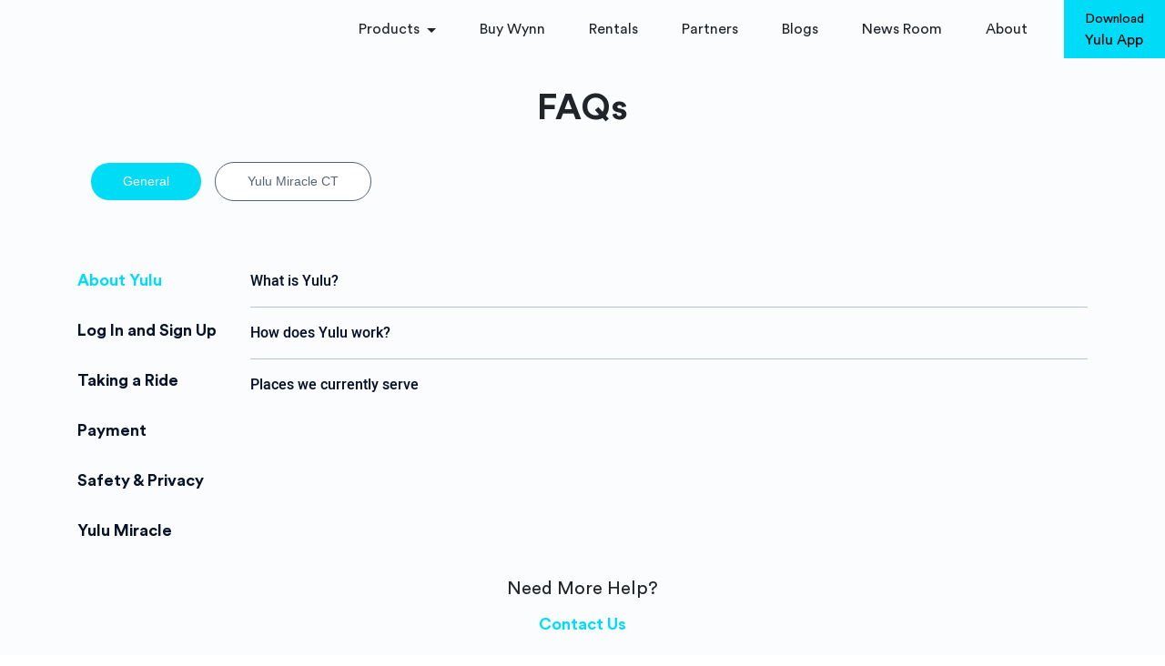

--- FILE ---
content_type: text/html
request_url: https://www.yulu.bike/faq/
body_size: 1954
content:
<!DOCTYPE html><html lang="en"><head>
  <!-- Google tag (gtag.js) -->
  <script async="" src="https://www.googletagmanager.com/gtag/js?id=G-ZTRNHE6XJM"></script>
  <script src="https://cdn.jsdelivr.net/npm/pdfobject@2.2.8/pdfobject.min.js"></script>
  <script async="" src="./assets/vendor/js/jquery.min.js"></script>
  <script async="" src="./assets/js/freshchat.js"></script>
  <script>
    window.dataLayer = window.dataLayer || [];
    function gtag(){dataLayer.push(arguments);}
    gtag('js', new Date());
    gtag('config', 'G-ZTRNHE6XJM');
  </script>

  <!-- Meta Pixel Code -->
  <script>
    !function(f,b,e,v,n,t,s)
    {if(f.fbq)return;n=f.fbq=function(){n.callMethod?
    n.callMethod.apply(n,arguments):n.queue.push(arguments)};
    if(!f._fbq)f._fbq=n;n.push=n;n.loaded=!0;n.version='2.0';
    n.queue=[];t=b.createElement(e);t.async=!0;
    t.src=v;s=b.getElementsByTagName(e)[0];
    s.parentNode.insertBefore(t,s)}(window, document,'script',
    'https://connect.facebook.net/en_US/fbevents.js');
    fbq('init', '827968314437148');
    fbq('track', 'PageView');
  </script>
  <noscript><img height="1" width="1" style="display:none" src="https://www.facebook.com/tr?id=827968314437148&ev=PageView&noscript=1"/></noscript>
  <!-- End Meta Pixel Code -->

  <meta charset="utf-8">
  <meta name="google-site-verification" content="j8azrk6BC0xnx8_OSbJegbgxFdp6J2kgyRgkATo_lXM">
  <title>Yulu Website</title>
  <base href="/">
  <meta name="viewport" content="width=device-width, initial-scale=1, shrink-to-fit=no">
  <link rel="icon" href="./assets/images/title-icons/ms-icon-310x310-150x150.png" sizes="32x32">
  <link rel="icon" href="./assets/images/title-icons/ms-icon-310x310-300x300.png" sizes="192x192">
  <link rel="apple-touch-icon-precomposed" href="./assets/images/title-icons/ms-icon-310x310-300x300.png">
  <meta name="msapplication-TileImage" content="./assets/images/title-icons/ms-icon-310x310-300x300.png">
  <link rel="stylesheet" href="https://unpkg.com/swiper@8/swiper-bundle.min.css">
  <script src="./assets/vendor/js/jquery.min.js"></script>
  <script type="text/javascript" src="https://maps.googleapis.com/maps/api/js?key=AIzaSyBW9FnCjdmREZGt0egIQWOkIlWq1uQ45Ro"></script>
<style>:root{--blue:#007bff;--indigo:#6610f2;--purple:#6f42c1;--pink:#e83e8c;--red:#dc3545;--orange:#fd7e14;--yellow:#ffc107;--green:#28a745;--teal:#20c997;--cyan:#17a2b8;--white:#fff;--gray:#6c757d;--gray-dark:#343a40;--primary:#007bff;--secondary:#6c757d;--success:#28a745;--info:#17a2b8;--warning:#ffc107;--danger:#dc3545;--light:#f8f9fa;--dark:#343a40;--breakpoint-xs:0;--breakpoint-sm:576px;--breakpoint-md:768px;--breakpoint-lg:992px;--breakpoint-xl:1200px;--font-family-sans-serif:-apple-system,BlinkMacSystemFont,"Segoe UI",Roboto,"Helvetica Neue",Arial,"Noto Sans",sans-serif,"Apple Color Emoji","Segoe UI Emoji","Segoe UI Symbol","Noto Color Emoji";--font-family-monospace:SFMono-Regular,Menlo,Monaco,Consolas,"Liberation Mono","Courier New",monospace}*,:after,:before{box-sizing:border-box}html{font-family:sans-serif;-webkit-tap-highlight-color:transparent}body{font-family:-apple-system,BlinkMacSystemFont,Segoe UI,Roboto,Helvetica Neue,Arial,Noto Sans,sans-serif,Apple Color Emoji,Segoe UI Emoji,Segoe UI Symbol,Noto Color Emoji;font-size:1rem;font-weight:400;line-height:1.5;color:#212529;text-align:left;background-color:#fff}@media print{*,:after,:before{text-shadow:none!important;box-shadow:none!important}@page{size:a3}body{min-width:992px!important}}*{box-sizing:border-box}body{-webkit-font-smoothing:antialiased;-moz-osx-font-smoothing:grayscale}html{line-height:1.15;-webkit-text-size-adjust:100%}body{margin:0}:root{--swiper-theme-color:#007aff}:root{--swiper-navigation-size:44px}</style><link rel="stylesheet" href="styles.a3dc1bb2d2bdd58403c7.css" media="print" onload="this.media='all'"><noscript><link rel="stylesheet" href="styles.a3dc1bb2d2bdd58403c7.css"></noscript></head>
<body>
  <app-root></app-root>
  <script src="https://cdn.jsdelivr.net/npm/swiper@9/swiper-element-bundle.min.js"></script>
<script src="runtime.bf68212f5e7a07889f1f.js" defer></script><script src="polyfills.94d93d29f1e3b43e60f6.js" defer></script><script src="main.8bc83850f865d77da440.js" defer></script>

</body></html>

--- FILE ---
content_type: text/html
request_url: https://www.yulu.bike/faq/assets/vendor/js/jquery.min.js
body_size: 1953
content:
<!DOCTYPE html><html lang="en"><head>
  <!-- Google tag (gtag.js) -->
  <script async="" src="https://www.googletagmanager.com/gtag/js?id=G-ZTRNHE6XJM"></script>
  <script src="https://cdn.jsdelivr.net/npm/pdfobject@2.2.8/pdfobject.min.js"></script>
  <script async="" src="./assets/vendor/js/jquery.min.js"></script>
  <script async="" src="./assets/js/freshchat.js"></script>
  <script>
    window.dataLayer = window.dataLayer || [];
    function gtag(){dataLayer.push(arguments);}
    gtag('js', new Date());
    gtag('config', 'G-ZTRNHE6XJM');
  </script>

  <!-- Meta Pixel Code -->
  <script>
    !function(f,b,e,v,n,t,s)
    {if(f.fbq)return;n=f.fbq=function(){n.callMethod?
    n.callMethod.apply(n,arguments):n.queue.push(arguments)};
    if(!f._fbq)f._fbq=n;n.push=n;n.loaded=!0;n.version='2.0';
    n.queue=[];t=b.createElement(e);t.async=!0;
    t.src=v;s=b.getElementsByTagName(e)[0];
    s.parentNode.insertBefore(t,s)}(window, document,'script',
    'https://connect.facebook.net/en_US/fbevents.js');
    fbq('init', '827968314437148');
    fbq('track', 'PageView');
  </script>
  <noscript><img height="1" width="1" style="display:none" src="https://www.facebook.com/tr?id=827968314437148&ev=PageView&noscript=1"/></noscript>
  <!-- End Meta Pixel Code -->

  <meta charset="utf-8">
  <meta name="google-site-verification" content="j8azrk6BC0xnx8_OSbJegbgxFdp6J2kgyRgkATo_lXM">
  <title>Yulu Website</title>
  <base href="/">
  <meta name="viewport" content="width=device-width, initial-scale=1, shrink-to-fit=no">
  <link rel="icon" href="./assets/images/title-icons/ms-icon-310x310-150x150.png" sizes="32x32">
  <link rel="icon" href="./assets/images/title-icons/ms-icon-310x310-300x300.png" sizes="192x192">
  <link rel="apple-touch-icon-precomposed" href="./assets/images/title-icons/ms-icon-310x310-300x300.png">
  <meta name="msapplication-TileImage" content="./assets/images/title-icons/ms-icon-310x310-300x300.png">
  <link rel="stylesheet" href="https://unpkg.com/swiper@8/swiper-bundle.min.css">
  <script src="./assets/vendor/js/jquery.min.js"></script>
  <script type="text/javascript" src="https://maps.googleapis.com/maps/api/js?key=AIzaSyBW9FnCjdmREZGt0egIQWOkIlWq1uQ45Ro"></script>
<style>:root{--blue:#007bff;--indigo:#6610f2;--purple:#6f42c1;--pink:#e83e8c;--red:#dc3545;--orange:#fd7e14;--yellow:#ffc107;--green:#28a745;--teal:#20c997;--cyan:#17a2b8;--white:#fff;--gray:#6c757d;--gray-dark:#343a40;--primary:#007bff;--secondary:#6c757d;--success:#28a745;--info:#17a2b8;--warning:#ffc107;--danger:#dc3545;--light:#f8f9fa;--dark:#343a40;--breakpoint-xs:0;--breakpoint-sm:576px;--breakpoint-md:768px;--breakpoint-lg:992px;--breakpoint-xl:1200px;--font-family-sans-serif:-apple-system,BlinkMacSystemFont,"Segoe UI",Roboto,"Helvetica Neue",Arial,"Noto Sans",sans-serif,"Apple Color Emoji","Segoe UI Emoji","Segoe UI Symbol","Noto Color Emoji";--font-family-monospace:SFMono-Regular,Menlo,Monaco,Consolas,"Liberation Mono","Courier New",monospace}*,:after,:before{box-sizing:border-box}html{font-family:sans-serif;-webkit-tap-highlight-color:transparent}body{font-family:-apple-system,BlinkMacSystemFont,Segoe UI,Roboto,Helvetica Neue,Arial,Noto Sans,sans-serif,Apple Color Emoji,Segoe UI Emoji,Segoe UI Symbol,Noto Color Emoji;font-size:1rem;font-weight:400;line-height:1.5;color:#212529;text-align:left;background-color:#fff}@media print{*,:after,:before{text-shadow:none!important;box-shadow:none!important}@page{size:a3}body{min-width:992px!important}}*{box-sizing:border-box}body{-webkit-font-smoothing:antialiased;-moz-osx-font-smoothing:grayscale}html{line-height:1.15;-webkit-text-size-adjust:100%}body{margin:0}:root{--swiper-theme-color:#007aff}:root{--swiper-navigation-size:44px}</style><link rel="stylesheet" href="styles.a3dc1bb2d2bdd58403c7.css" media="print" onload="this.media='all'"><noscript><link rel="stylesheet" href="styles.a3dc1bb2d2bdd58403c7.css"></noscript></head>
<body>
  <app-root></app-root>
  <script src="https://cdn.jsdelivr.net/npm/swiper@9/swiper-element-bundle.min.js"></script>
<script src="runtime.bf68212f5e7a07889f1f.js" defer></script><script src="polyfills.94d93d29f1e3b43e60f6.js" defer></script><script src="main.8bc83850f865d77da440.js" defer></script>

</body></html>

--- FILE ---
content_type: text/html
request_url: https://www.yulu.bike/faq/assets/js/freshchat.js
body_size: 1953
content:
<!DOCTYPE html><html lang="en"><head>
  <!-- Google tag (gtag.js) -->
  <script async="" src="https://www.googletagmanager.com/gtag/js?id=G-ZTRNHE6XJM"></script>
  <script src="https://cdn.jsdelivr.net/npm/pdfobject@2.2.8/pdfobject.min.js"></script>
  <script async="" src="./assets/vendor/js/jquery.min.js"></script>
  <script async="" src="./assets/js/freshchat.js"></script>
  <script>
    window.dataLayer = window.dataLayer || [];
    function gtag(){dataLayer.push(arguments);}
    gtag('js', new Date());
    gtag('config', 'G-ZTRNHE6XJM');
  </script>

  <!-- Meta Pixel Code -->
  <script>
    !function(f,b,e,v,n,t,s)
    {if(f.fbq)return;n=f.fbq=function(){n.callMethod?
    n.callMethod.apply(n,arguments):n.queue.push(arguments)};
    if(!f._fbq)f._fbq=n;n.push=n;n.loaded=!0;n.version='2.0';
    n.queue=[];t=b.createElement(e);t.async=!0;
    t.src=v;s=b.getElementsByTagName(e)[0];
    s.parentNode.insertBefore(t,s)}(window, document,'script',
    'https://connect.facebook.net/en_US/fbevents.js');
    fbq('init', '827968314437148');
    fbq('track', 'PageView');
  </script>
  <noscript><img height="1" width="1" style="display:none" src="https://www.facebook.com/tr?id=827968314437148&ev=PageView&noscript=1"/></noscript>
  <!-- End Meta Pixel Code -->

  <meta charset="utf-8">
  <meta name="google-site-verification" content="j8azrk6BC0xnx8_OSbJegbgxFdp6J2kgyRgkATo_lXM">
  <title>Yulu Website</title>
  <base href="/">
  <meta name="viewport" content="width=device-width, initial-scale=1, shrink-to-fit=no">
  <link rel="icon" href="./assets/images/title-icons/ms-icon-310x310-150x150.png" sizes="32x32">
  <link rel="icon" href="./assets/images/title-icons/ms-icon-310x310-300x300.png" sizes="192x192">
  <link rel="apple-touch-icon-precomposed" href="./assets/images/title-icons/ms-icon-310x310-300x300.png">
  <meta name="msapplication-TileImage" content="./assets/images/title-icons/ms-icon-310x310-300x300.png">
  <link rel="stylesheet" href="https://unpkg.com/swiper@8/swiper-bundle.min.css">
  <script src="./assets/vendor/js/jquery.min.js"></script>
  <script type="text/javascript" src="https://maps.googleapis.com/maps/api/js?key=AIzaSyBW9FnCjdmREZGt0egIQWOkIlWq1uQ45Ro"></script>
<style>:root{--blue:#007bff;--indigo:#6610f2;--purple:#6f42c1;--pink:#e83e8c;--red:#dc3545;--orange:#fd7e14;--yellow:#ffc107;--green:#28a745;--teal:#20c997;--cyan:#17a2b8;--white:#fff;--gray:#6c757d;--gray-dark:#343a40;--primary:#007bff;--secondary:#6c757d;--success:#28a745;--info:#17a2b8;--warning:#ffc107;--danger:#dc3545;--light:#f8f9fa;--dark:#343a40;--breakpoint-xs:0;--breakpoint-sm:576px;--breakpoint-md:768px;--breakpoint-lg:992px;--breakpoint-xl:1200px;--font-family-sans-serif:-apple-system,BlinkMacSystemFont,"Segoe UI",Roboto,"Helvetica Neue",Arial,"Noto Sans",sans-serif,"Apple Color Emoji","Segoe UI Emoji","Segoe UI Symbol","Noto Color Emoji";--font-family-monospace:SFMono-Regular,Menlo,Monaco,Consolas,"Liberation Mono","Courier New",monospace}*,:after,:before{box-sizing:border-box}html{font-family:sans-serif;-webkit-tap-highlight-color:transparent}body{font-family:-apple-system,BlinkMacSystemFont,Segoe UI,Roboto,Helvetica Neue,Arial,Noto Sans,sans-serif,Apple Color Emoji,Segoe UI Emoji,Segoe UI Symbol,Noto Color Emoji;font-size:1rem;font-weight:400;line-height:1.5;color:#212529;text-align:left;background-color:#fff}@media print{*,:after,:before{text-shadow:none!important;box-shadow:none!important}@page{size:a3}body{min-width:992px!important}}*{box-sizing:border-box}body{-webkit-font-smoothing:antialiased;-moz-osx-font-smoothing:grayscale}html{line-height:1.15;-webkit-text-size-adjust:100%}body{margin:0}:root{--swiper-theme-color:#007aff}:root{--swiper-navigation-size:44px}</style><link rel="stylesheet" href="styles.a3dc1bb2d2bdd58403c7.css" media="print" onload="this.media='all'"><noscript><link rel="stylesheet" href="styles.a3dc1bb2d2bdd58403c7.css"></noscript></head>
<body>
  <app-root></app-root>
  <script src="https://cdn.jsdelivr.net/npm/swiper@9/swiper-element-bundle.min.js"></script>
<script src="runtime.bf68212f5e7a07889f1f.js" defer></script><script src="polyfills.94d93d29f1e3b43e60f6.js" defer></script><script src="main.8bc83850f865d77da440.js" defer></script>

</body></html>

--- FILE ---
content_type: image/svg+xml
request_url: https://yulu-blogs-cdn.yulu.bike/Yulu_Logo_903d3c4e9b.svg
body_size: 2032
content:
<?xml version="1.0" encoding="UTF-8"?> <svg xmlns="http://www.w3.org/2000/svg" xmlns:xlink="http://www.w3.org/1999/xlink" width="135px" height="56px" viewBox="0 0 135 56"><!-- Generator: Sketch 53 (72520) - https://sketchapp.com --><title>Yulu-Logo</title><desc>Created with Sketch.</desc><g id="Website" stroke="none" stroke-width="1" fill="none" fill-rule="evenodd"><g id="Home-4-Copy" transform="translate(-215.000000, -17.000000)" fill="#00DCF7"><path d="M266,29.1474078 C264.172588,29.5762712 262.403607,30.1590229 260.706041,30.8827517 C256.50894,25.6739282 250.147169,22.3525922 243.02614,22.3525922 C235.851464,22.3525922 229.448006,25.7238285 225.252271,31 C223.569057,30.2637089 221.813402,29.66665 220,29.2231306 C225.088939,21.8305583 233.50501,17 243.02614,17 C252.514125,17 260.905253,21.7977567 266,29.1474078 Z M256,32.2171081 C254.61018,33.0025592 253.289465,33.8823142 252.047919,34.8473768 C249.732559,32.7494281 246.562106,31.4552329 243.064576,31.4552329 C239.482846,31.4552329 236.244294,32.8117802 233.917528,35 L233.916857,35 C232.687388,34.028423 231.378414,33.141223 230,32.347086 C233.228153,29.0619644 237.886046,27 243.064576,27 C248.174337,27 252.776879,29.0076777 256,32.2171081 Z M240,73 C239.161919,72.920084 238.334227,72.801588 237.519268,72.6458897 C230.228537,71.2545943 223.945111,66.9163983 219.882045,60.8786104 C216.803498,56.3030778 215,50.751675 215,44.7672792 C215,40.569625 215.88734,36.5841615 217.480732,33 C219.213189,33.3296533 220.889351,33.8267167 222.49179,34.4743115 C223.997721,35.0816038 225.438308,35.8208264 226.801488,36.6795784 C228.205884,37.5634763 229.527512,38.5731041 230.750955,39.6933053 C232.174787,40.9957286 233.46525,42.4476499 234.601903,44.0249565 L234.601903,44.0256454 C236.310234,46.397978 237.667382,49.0548389 238.592253,51.9139009 C239.186717,53.7457674 239.602909,55.6613389 239.821728,57.6378808 C239.91388,58.4670088 239.970511,59.3061263 239.990952,60.1545444 L239.990952,60.1600558 C239.985926,60.3987703 239.98358,60.6381736 239.98358,60.8786104 C239.98358,61.1183583 239.985926,61.3577617 239.990952,61.5968206 C239.990952,61.5968206 239.966825,62.3288094 239.944709,62.689809 C239.962804,62.6932536 240,73 240,73 Z M246,73 C246,73 246.008259,60.1740326 246.008259,60.1733452 C246.008259,60.1733452 246.081272,58.5247783 246.16783,57.7181937 C246.37167,55.8050038 246.759528,53.9488625 247.312242,52.1703897 C248.278914,49.0550553 249.751388,46.176507 251.628898,43.6385319 C252.741926,42.1336174 253.997674,40.7479552 255.37467,39.5045708 C256.5878,38.4089628 257.895087,37.4226407 259.282654,36.5627878 L259.282654,36.5624442 C260.635532,35.7221802 262.064396,35.0015121 263.555701,34.4134992 C265.147439,33.785621 266.809877,33.3089559 268.527817,33 C270.11493,36.5923431 271,40.5891814 271,44.8011547 C271,50.7716682 269.221931,56.3105368 266.186793,60.8751117 C262.12056,66.9899649 255.798538,71.3579627 248.472183,72.6755791 C247.659795,72.8223246 246.835514,72.9309231 246,73 Z M282,42.5201431 L282,33.2798772 L285.999996,33.2798772 L285.999996,42.5201431 C285.999996,43.977694 286.521083,45.2220107 287.562574,46.2530931 C288.604066,47.2845128 289.860945,47.800054 291.333551,47.800054 C292.805476,47.800054 294.062696,47.2845128 295.104187,46.2530931 C296.14602,45.2220107 296.666766,43.977694 296.666766,42.5201431 L296.666766,33.2798772 L300.666421,33.2798772 L300.666421,51.7604089 C300.666421,54.3178711 299.75716,56.4971122 297.937617,58.2984698 C296.118074,60.0998273 293.916832,61 291.333551,61 L291.333551,57.0403199 C292.805476,57.0403199 294.062696,56.5247787 295.104187,55.4933589 C296.14602,54.4622766 296.666766,53.2176225 296.666766,51.7604089 L296.666766,50.1311234 C295.124976,51.2172013 293.347011,51.7604089 291.333551,51.7604089 C288.75027,51.7604089 286.548688,50.8598988 284.729144,49.0582039 C282.909601,47.2571837 282,45.0776052 282,42.5201431 Z M307.333535,42.5201431 C307.333535,43.977694 307.854281,45.2220107 308.896113,46.2530931 C309.937605,47.2845128 311.194484,47.800054 312.66675,47.800054 C314.139015,47.800054 315.395894,47.2845128 316.437726,46.2530931 C317.479559,45.2220107 318.000305,43.977694 318.000305,42.5201431 L318.000305,33.2798772 L321.99996,33.2798772 L321.99996,42.5201431 C321.99996,45.0776052 321.090359,47.2571837 319.270815,49.0582039 C317.451272,50.8598988 315.250031,51.7604089 312.66675,51.7604089 C310.083468,51.7604089 307.881886,50.8598988 306.062684,49.0582039 C304.24314,47.2571837 303.333539,45.0776052 303.333539,42.5201431 L303.333539,33.2798772 L307.333535,33.2798772 L307.333535,42.5201431 Z M324.667044,51.7604427 L324.667044,28 L328.66704,28 L328.66704,51.7604427 L324.667044,51.7604427 Z M335.333575,42.5201431 C335.333575,43.977694 335.854321,45.2220107 336.896154,46.2530931 C337.937645,47.2845128 339.194524,47.800054 340.66679,47.800054 C342.139055,47.800054 343.395934,47.2845128 344.437767,46.2530931 C345.479599,45.2220107 346.000345,43.977694 346.000345,42.5201431 L346.000345,33.2798772 L350,33.2798772 L350,42.5201431 C350,45.0776052 349.090399,47.2571837 347.270856,49.0582039 C345.451312,50.8598988 343.250071,51.7604089 340.66679,51.7604089 C338.083509,51.7604089 335.881926,50.8598988 334.062724,49.0582039 C332.24318,47.2571837 331.333579,45.0776052 331.333579,42.5201431 L331.333579,33.2798772 L335.333575,33.2798772 L335.333575,42.5201431 Z" id="Yulu-Logo"></path></g></g></svg> 

--- FILE ---
content_type: application/javascript
request_url: https://www.yulu.bike/assets/js/custom.js
body_size: 3307
content:
// $('body').addClass('modal-open');

$(document).ready(function () {
  var pathArray = window.location.pathname.split('/');
  var pageName = pathArray[pathArray.length - 2];
  // console.log(pageName);

  /*
  $('.navbar-toggler').on('click', function () {
    $(this).find('.navbar-toggler-icon').toggleClass('open');
    // if (!isAboutPage)
    if ($(window).innerWidth() >= 991)
      $("#navbar-template").hasClass("mobile-background") ? ($("#navbar-template").removeClass("mobile-background")) : ($("#navbar-template").addClass("mobile-background"));
    else {
      if (pageName == '' || pageName == 'index.html' || $('.home-section-1').length)
        $("#navbar-template").hasClass("mobile-background") ? ($("#navbar-template").removeClass("mobile-background")) : ($("#navbar-template").addClass("mobile-background"));
      $('body').hasClass('modal-open') ? $('body').removeClass('modal-open') : $('body').addClass('modal-open');
      // ( $("#navbar-template").hasClass("transparent-bg")) ? ($("#navbar-template").removeClass("transparent-bg")) : ($("#navbar-template").addClass("transparent-bg"));
    }
  });
  */


  /*
  if (pageName == '' || pageName == 'index.html' || $('.home-section-1').length) {
    activeAnimation = 'download';
    $('.navbar-nav').find('.page-link-wrapper .nav-link.active').removeClass('active');
    $('.navbar-nav').find('.page-link-wrapper .nav-link[data-location="home"]').addClass('active');
  } else {
    $('#navbar-template').addClass('mobile-background');
    $('.navbar-nav').find('.page-link-wrapper .nav-link.active').removeClass('active');
    var data_location = pageName.indexOf('-') != -1 ? pageName.split('.')[0].split('-')[0] : pageName.split('.')[0];
    $('.navbar-nav').find('.page-link-wrapper .nav-link[data-location="' + data_location + '"]').addClass('active');
  }
  */

  /*
  $(window).on("scroll", function () {
    if (pageName == '' || pageName == 'index.html' || $('.home-section-1').length ? $(window).scrollTop() > $(window).innerHeight() - 100 : $(window).scrollTop() > 50) {
      $("#navbar-template").addClass("active");
      if ($(window).innerWidth() >= 991) {
        $('.page-link-wrapper').each(function () {
          $(this).removeClass('d-block').addClass('d-none');
        });
        $('#navbar-template .download-btn-wrapper').each(function () {
          $(this).removeClass('d-none').addClass('d-block');
        });
      }
    } else {
      //remove the background property so it comes transparent again (defined in your css)
      $("#navbar-template").removeClass("active");
      if ($(window).innerWidth() >= 991) {
        $('.page-link-wrapper').each(function () {
          $(this).removeClass('d-none').addClass('d-block');
        });
        $('#navbar-template .download-btn-wrapper').each(function () {
          $(this).removeClass('d-block').addClass('d-none');
        });
      }
    }
  });
  */
});
// $("footer").load("footer.html");

var prevTab = null;
var isAboutPage = false;

document.addEventListener("DOMContentLoaded", yall);

$(document).ready(function () {
  $('.card-body-hidden .close').on('click', function (e) {
    e.preventDefault();
    e.stopImmediatePropagation();
    $(this).parent().removeClass('active');
  });
});

$(window).on('load', function() {
  // $('body').removeClass('modal-open');
  // $('.loader-wrapper').removeClass('open');
});